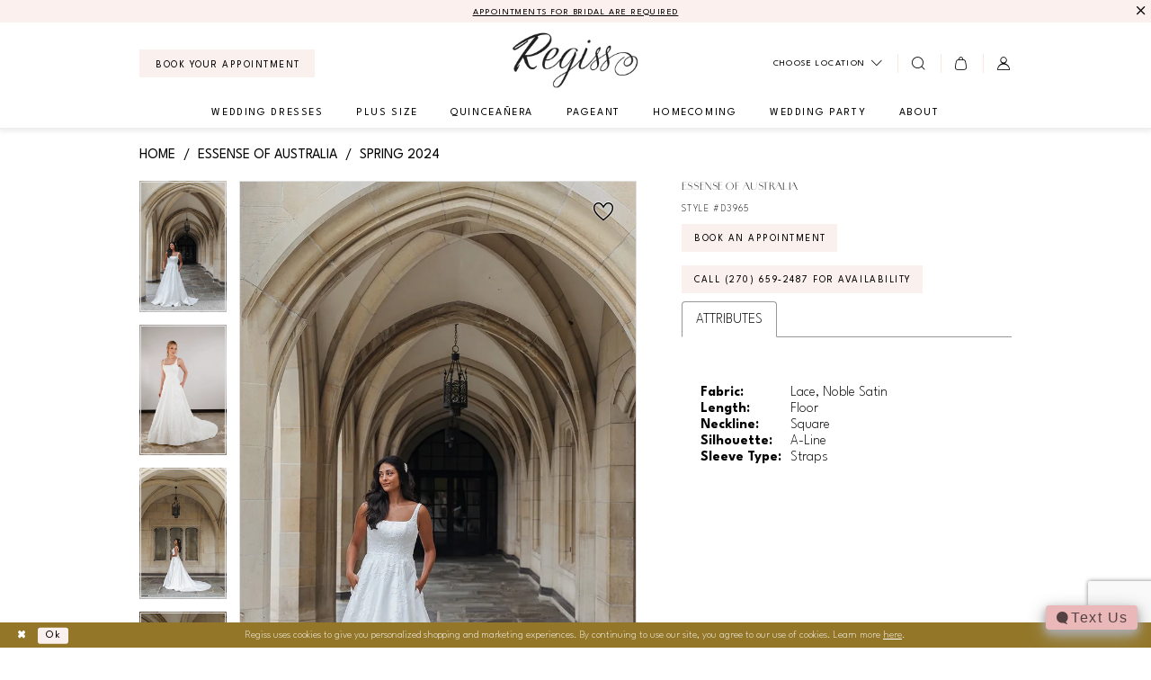

--- FILE ---
content_type: text/html; charset=utf-8
request_url: https://www.google.com/recaptcha/api2/anchor?ar=1&k=6Lcj_zIaAAAAAEPaGR6WdvVAhU7h1T3sbNdPWs4X&co=aHR0cHM6Ly9yZWdpc3MuY29tOjQ0Mw..&hl=en&v=PoyoqOPhxBO7pBk68S4YbpHZ&size=invisible&anchor-ms=20000&execute-ms=30000&cb=lnj8qznmwl6x
body_size: 48759
content:
<!DOCTYPE HTML><html dir="ltr" lang="en"><head><meta http-equiv="Content-Type" content="text/html; charset=UTF-8">
<meta http-equiv="X-UA-Compatible" content="IE=edge">
<title>reCAPTCHA</title>
<style type="text/css">
/* cyrillic-ext */
@font-face {
  font-family: 'Roboto';
  font-style: normal;
  font-weight: 400;
  font-stretch: 100%;
  src: url(//fonts.gstatic.com/s/roboto/v48/KFO7CnqEu92Fr1ME7kSn66aGLdTylUAMa3GUBHMdazTgWw.woff2) format('woff2');
  unicode-range: U+0460-052F, U+1C80-1C8A, U+20B4, U+2DE0-2DFF, U+A640-A69F, U+FE2E-FE2F;
}
/* cyrillic */
@font-face {
  font-family: 'Roboto';
  font-style: normal;
  font-weight: 400;
  font-stretch: 100%;
  src: url(//fonts.gstatic.com/s/roboto/v48/KFO7CnqEu92Fr1ME7kSn66aGLdTylUAMa3iUBHMdazTgWw.woff2) format('woff2');
  unicode-range: U+0301, U+0400-045F, U+0490-0491, U+04B0-04B1, U+2116;
}
/* greek-ext */
@font-face {
  font-family: 'Roboto';
  font-style: normal;
  font-weight: 400;
  font-stretch: 100%;
  src: url(//fonts.gstatic.com/s/roboto/v48/KFO7CnqEu92Fr1ME7kSn66aGLdTylUAMa3CUBHMdazTgWw.woff2) format('woff2');
  unicode-range: U+1F00-1FFF;
}
/* greek */
@font-face {
  font-family: 'Roboto';
  font-style: normal;
  font-weight: 400;
  font-stretch: 100%;
  src: url(//fonts.gstatic.com/s/roboto/v48/KFO7CnqEu92Fr1ME7kSn66aGLdTylUAMa3-UBHMdazTgWw.woff2) format('woff2');
  unicode-range: U+0370-0377, U+037A-037F, U+0384-038A, U+038C, U+038E-03A1, U+03A3-03FF;
}
/* math */
@font-face {
  font-family: 'Roboto';
  font-style: normal;
  font-weight: 400;
  font-stretch: 100%;
  src: url(//fonts.gstatic.com/s/roboto/v48/KFO7CnqEu92Fr1ME7kSn66aGLdTylUAMawCUBHMdazTgWw.woff2) format('woff2');
  unicode-range: U+0302-0303, U+0305, U+0307-0308, U+0310, U+0312, U+0315, U+031A, U+0326-0327, U+032C, U+032F-0330, U+0332-0333, U+0338, U+033A, U+0346, U+034D, U+0391-03A1, U+03A3-03A9, U+03B1-03C9, U+03D1, U+03D5-03D6, U+03F0-03F1, U+03F4-03F5, U+2016-2017, U+2034-2038, U+203C, U+2040, U+2043, U+2047, U+2050, U+2057, U+205F, U+2070-2071, U+2074-208E, U+2090-209C, U+20D0-20DC, U+20E1, U+20E5-20EF, U+2100-2112, U+2114-2115, U+2117-2121, U+2123-214F, U+2190, U+2192, U+2194-21AE, U+21B0-21E5, U+21F1-21F2, U+21F4-2211, U+2213-2214, U+2216-22FF, U+2308-230B, U+2310, U+2319, U+231C-2321, U+2336-237A, U+237C, U+2395, U+239B-23B7, U+23D0, U+23DC-23E1, U+2474-2475, U+25AF, U+25B3, U+25B7, U+25BD, U+25C1, U+25CA, U+25CC, U+25FB, U+266D-266F, U+27C0-27FF, U+2900-2AFF, U+2B0E-2B11, U+2B30-2B4C, U+2BFE, U+3030, U+FF5B, U+FF5D, U+1D400-1D7FF, U+1EE00-1EEFF;
}
/* symbols */
@font-face {
  font-family: 'Roboto';
  font-style: normal;
  font-weight: 400;
  font-stretch: 100%;
  src: url(//fonts.gstatic.com/s/roboto/v48/KFO7CnqEu92Fr1ME7kSn66aGLdTylUAMaxKUBHMdazTgWw.woff2) format('woff2');
  unicode-range: U+0001-000C, U+000E-001F, U+007F-009F, U+20DD-20E0, U+20E2-20E4, U+2150-218F, U+2190, U+2192, U+2194-2199, U+21AF, U+21E6-21F0, U+21F3, U+2218-2219, U+2299, U+22C4-22C6, U+2300-243F, U+2440-244A, U+2460-24FF, U+25A0-27BF, U+2800-28FF, U+2921-2922, U+2981, U+29BF, U+29EB, U+2B00-2BFF, U+4DC0-4DFF, U+FFF9-FFFB, U+10140-1018E, U+10190-1019C, U+101A0, U+101D0-101FD, U+102E0-102FB, U+10E60-10E7E, U+1D2C0-1D2D3, U+1D2E0-1D37F, U+1F000-1F0FF, U+1F100-1F1AD, U+1F1E6-1F1FF, U+1F30D-1F30F, U+1F315, U+1F31C, U+1F31E, U+1F320-1F32C, U+1F336, U+1F378, U+1F37D, U+1F382, U+1F393-1F39F, U+1F3A7-1F3A8, U+1F3AC-1F3AF, U+1F3C2, U+1F3C4-1F3C6, U+1F3CA-1F3CE, U+1F3D4-1F3E0, U+1F3ED, U+1F3F1-1F3F3, U+1F3F5-1F3F7, U+1F408, U+1F415, U+1F41F, U+1F426, U+1F43F, U+1F441-1F442, U+1F444, U+1F446-1F449, U+1F44C-1F44E, U+1F453, U+1F46A, U+1F47D, U+1F4A3, U+1F4B0, U+1F4B3, U+1F4B9, U+1F4BB, U+1F4BF, U+1F4C8-1F4CB, U+1F4D6, U+1F4DA, U+1F4DF, U+1F4E3-1F4E6, U+1F4EA-1F4ED, U+1F4F7, U+1F4F9-1F4FB, U+1F4FD-1F4FE, U+1F503, U+1F507-1F50B, U+1F50D, U+1F512-1F513, U+1F53E-1F54A, U+1F54F-1F5FA, U+1F610, U+1F650-1F67F, U+1F687, U+1F68D, U+1F691, U+1F694, U+1F698, U+1F6AD, U+1F6B2, U+1F6B9-1F6BA, U+1F6BC, U+1F6C6-1F6CF, U+1F6D3-1F6D7, U+1F6E0-1F6EA, U+1F6F0-1F6F3, U+1F6F7-1F6FC, U+1F700-1F7FF, U+1F800-1F80B, U+1F810-1F847, U+1F850-1F859, U+1F860-1F887, U+1F890-1F8AD, U+1F8B0-1F8BB, U+1F8C0-1F8C1, U+1F900-1F90B, U+1F93B, U+1F946, U+1F984, U+1F996, U+1F9E9, U+1FA00-1FA6F, U+1FA70-1FA7C, U+1FA80-1FA89, U+1FA8F-1FAC6, U+1FACE-1FADC, U+1FADF-1FAE9, U+1FAF0-1FAF8, U+1FB00-1FBFF;
}
/* vietnamese */
@font-face {
  font-family: 'Roboto';
  font-style: normal;
  font-weight: 400;
  font-stretch: 100%;
  src: url(//fonts.gstatic.com/s/roboto/v48/KFO7CnqEu92Fr1ME7kSn66aGLdTylUAMa3OUBHMdazTgWw.woff2) format('woff2');
  unicode-range: U+0102-0103, U+0110-0111, U+0128-0129, U+0168-0169, U+01A0-01A1, U+01AF-01B0, U+0300-0301, U+0303-0304, U+0308-0309, U+0323, U+0329, U+1EA0-1EF9, U+20AB;
}
/* latin-ext */
@font-face {
  font-family: 'Roboto';
  font-style: normal;
  font-weight: 400;
  font-stretch: 100%;
  src: url(//fonts.gstatic.com/s/roboto/v48/KFO7CnqEu92Fr1ME7kSn66aGLdTylUAMa3KUBHMdazTgWw.woff2) format('woff2');
  unicode-range: U+0100-02BA, U+02BD-02C5, U+02C7-02CC, U+02CE-02D7, U+02DD-02FF, U+0304, U+0308, U+0329, U+1D00-1DBF, U+1E00-1E9F, U+1EF2-1EFF, U+2020, U+20A0-20AB, U+20AD-20C0, U+2113, U+2C60-2C7F, U+A720-A7FF;
}
/* latin */
@font-face {
  font-family: 'Roboto';
  font-style: normal;
  font-weight: 400;
  font-stretch: 100%;
  src: url(//fonts.gstatic.com/s/roboto/v48/KFO7CnqEu92Fr1ME7kSn66aGLdTylUAMa3yUBHMdazQ.woff2) format('woff2');
  unicode-range: U+0000-00FF, U+0131, U+0152-0153, U+02BB-02BC, U+02C6, U+02DA, U+02DC, U+0304, U+0308, U+0329, U+2000-206F, U+20AC, U+2122, U+2191, U+2193, U+2212, U+2215, U+FEFF, U+FFFD;
}
/* cyrillic-ext */
@font-face {
  font-family: 'Roboto';
  font-style: normal;
  font-weight: 500;
  font-stretch: 100%;
  src: url(//fonts.gstatic.com/s/roboto/v48/KFO7CnqEu92Fr1ME7kSn66aGLdTylUAMa3GUBHMdazTgWw.woff2) format('woff2');
  unicode-range: U+0460-052F, U+1C80-1C8A, U+20B4, U+2DE0-2DFF, U+A640-A69F, U+FE2E-FE2F;
}
/* cyrillic */
@font-face {
  font-family: 'Roboto';
  font-style: normal;
  font-weight: 500;
  font-stretch: 100%;
  src: url(//fonts.gstatic.com/s/roboto/v48/KFO7CnqEu92Fr1ME7kSn66aGLdTylUAMa3iUBHMdazTgWw.woff2) format('woff2');
  unicode-range: U+0301, U+0400-045F, U+0490-0491, U+04B0-04B1, U+2116;
}
/* greek-ext */
@font-face {
  font-family: 'Roboto';
  font-style: normal;
  font-weight: 500;
  font-stretch: 100%;
  src: url(//fonts.gstatic.com/s/roboto/v48/KFO7CnqEu92Fr1ME7kSn66aGLdTylUAMa3CUBHMdazTgWw.woff2) format('woff2');
  unicode-range: U+1F00-1FFF;
}
/* greek */
@font-face {
  font-family: 'Roboto';
  font-style: normal;
  font-weight: 500;
  font-stretch: 100%;
  src: url(//fonts.gstatic.com/s/roboto/v48/KFO7CnqEu92Fr1ME7kSn66aGLdTylUAMa3-UBHMdazTgWw.woff2) format('woff2');
  unicode-range: U+0370-0377, U+037A-037F, U+0384-038A, U+038C, U+038E-03A1, U+03A3-03FF;
}
/* math */
@font-face {
  font-family: 'Roboto';
  font-style: normal;
  font-weight: 500;
  font-stretch: 100%;
  src: url(//fonts.gstatic.com/s/roboto/v48/KFO7CnqEu92Fr1ME7kSn66aGLdTylUAMawCUBHMdazTgWw.woff2) format('woff2');
  unicode-range: U+0302-0303, U+0305, U+0307-0308, U+0310, U+0312, U+0315, U+031A, U+0326-0327, U+032C, U+032F-0330, U+0332-0333, U+0338, U+033A, U+0346, U+034D, U+0391-03A1, U+03A3-03A9, U+03B1-03C9, U+03D1, U+03D5-03D6, U+03F0-03F1, U+03F4-03F5, U+2016-2017, U+2034-2038, U+203C, U+2040, U+2043, U+2047, U+2050, U+2057, U+205F, U+2070-2071, U+2074-208E, U+2090-209C, U+20D0-20DC, U+20E1, U+20E5-20EF, U+2100-2112, U+2114-2115, U+2117-2121, U+2123-214F, U+2190, U+2192, U+2194-21AE, U+21B0-21E5, U+21F1-21F2, U+21F4-2211, U+2213-2214, U+2216-22FF, U+2308-230B, U+2310, U+2319, U+231C-2321, U+2336-237A, U+237C, U+2395, U+239B-23B7, U+23D0, U+23DC-23E1, U+2474-2475, U+25AF, U+25B3, U+25B7, U+25BD, U+25C1, U+25CA, U+25CC, U+25FB, U+266D-266F, U+27C0-27FF, U+2900-2AFF, U+2B0E-2B11, U+2B30-2B4C, U+2BFE, U+3030, U+FF5B, U+FF5D, U+1D400-1D7FF, U+1EE00-1EEFF;
}
/* symbols */
@font-face {
  font-family: 'Roboto';
  font-style: normal;
  font-weight: 500;
  font-stretch: 100%;
  src: url(//fonts.gstatic.com/s/roboto/v48/KFO7CnqEu92Fr1ME7kSn66aGLdTylUAMaxKUBHMdazTgWw.woff2) format('woff2');
  unicode-range: U+0001-000C, U+000E-001F, U+007F-009F, U+20DD-20E0, U+20E2-20E4, U+2150-218F, U+2190, U+2192, U+2194-2199, U+21AF, U+21E6-21F0, U+21F3, U+2218-2219, U+2299, U+22C4-22C6, U+2300-243F, U+2440-244A, U+2460-24FF, U+25A0-27BF, U+2800-28FF, U+2921-2922, U+2981, U+29BF, U+29EB, U+2B00-2BFF, U+4DC0-4DFF, U+FFF9-FFFB, U+10140-1018E, U+10190-1019C, U+101A0, U+101D0-101FD, U+102E0-102FB, U+10E60-10E7E, U+1D2C0-1D2D3, U+1D2E0-1D37F, U+1F000-1F0FF, U+1F100-1F1AD, U+1F1E6-1F1FF, U+1F30D-1F30F, U+1F315, U+1F31C, U+1F31E, U+1F320-1F32C, U+1F336, U+1F378, U+1F37D, U+1F382, U+1F393-1F39F, U+1F3A7-1F3A8, U+1F3AC-1F3AF, U+1F3C2, U+1F3C4-1F3C6, U+1F3CA-1F3CE, U+1F3D4-1F3E0, U+1F3ED, U+1F3F1-1F3F3, U+1F3F5-1F3F7, U+1F408, U+1F415, U+1F41F, U+1F426, U+1F43F, U+1F441-1F442, U+1F444, U+1F446-1F449, U+1F44C-1F44E, U+1F453, U+1F46A, U+1F47D, U+1F4A3, U+1F4B0, U+1F4B3, U+1F4B9, U+1F4BB, U+1F4BF, U+1F4C8-1F4CB, U+1F4D6, U+1F4DA, U+1F4DF, U+1F4E3-1F4E6, U+1F4EA-1F4ED, U+1F4F7, U+1F4F9-1F4FB, U+1F4FD-1F4FE, U+1F503, U+1F507-1F50B, U+1F50D, U+1F512-1F513, U+1F53E-1F54A, U+1F54F-1F5FA, U+1F610, U+1F650-1F67F, U+1F687, U+1F68D, U+1F691, U+1F694, U+1F698, U+1F6AD, U+1F6B2, U+1F6B9-1F6BA, U+1F6BC, U+1F6C6-1F6CF, U+1F6D3-1F6D7, U+1F6E0-1F6EA, U+1F6F0-1F6F3, U+1F6F7-1F6FC, U+1F700-1F7FF, U+1F800-1F80B, U+1F810-1F847, U+1F850-1F859, U+1F860-1F887, U+1F890-1F8AD, U+1F8B0-1F8BB, U+1F8C0-1F8C1, U+1F900-1F90B, U+1F93B, U+1F946, U+1F984, U+1F996, U+1F9E9, U+1FA00-1FA6F, U+1FA70-1FA7C, U+1FA80-1FA89, U+1FA8F-1FAC6, U+1FACE-1FADC, U+1FADF-1FAE9, U+1FAF0-1FAF8, U+1FB00-1FBFF;
}
/* vietnamese */
@font-face {
  font-family: 'Roboto';
  font-style: normal;
  font-weight: 500;
  font-stretch: 100%;
  src: url(//fonts.gstatic.com/s/roboto/v48/KFO7CnqEu92Fr1ME7kSn66aGLdTylUAMa3OUBHMdazTgWw.woff2) format('woff2');
  unicode-range: U+0102-0103, U+0110-0111, U+0128-0129, U+0168-0169, U+01A0-01A1, U+01AF-01B0, U+0300-0301, U+0303-0304, U+0308-0309, U+0323, U+0329, U+1EA0-1EF9, U+20AB;
}
/* latin-ext */
@font-face {
  font-family: 'Roboto';
  font-style: normal;
  font-weight: 500;
  font-stretch: 100%;
  src: url(//fonts.gstatic.com/s/roboto/v48/KFO7CnqEu92Fr1ME7kSn66aGLdTylUAMa3KUBHMdazTgWw.woff2) format('woff2');
  unicode-range: U+0100-02BA, U+02BD-02C5, U+02C7-02CC, U+02CE-02D7, U+02DD-02FF, U+0304, U+0308, U+0329, U+1D00-1DBF, U+1E00-1E9F, U+1EF2-1EFF, U+2020, U+20A0-20AB, U+20AD-20C0, U+2113, U+2C60-2C7F, U+A720-A7FF;
}
/* latin */
@font-face {
  font-family: 'Roboto';
  font-style: normal;
  font-weight: 500;
  font-stretch: 100%;
  src: url(//fonts.gstatic.com/s/roboto/v48/KFO7CnqEu92Fr1ME7kSn66aGLdTylUAMa3yUBHMdazQ.woff2) format('woff2');
  unicode-range: U+0000-00FF, U+0131, U+0152-0153, U+02BB-02BC, U+02C6, U+02DA, U+02DC, U+0304, U+0308, U+0329, U+2000-206F, U+20AC, U+2122, U+2191, U+2193, U+2212, U+2215, U+FEFF, U+FFFD;
}
/* cyrillic-ext */
@font-face {
  font-family: 'Roboto';
  font-style: normal;
  font-weight: 900;
  font-stretch: 100%;
  src: url(//fonts.gstatic.com/s/roboto/v48/KFO7CnqEu92Fr1ME7kSn66aGLdTylUAMa3GUBHMdazTgWw.woff2) format('woff2');
  unicode-range: U+0460-052F, U+1C80-1C8A, U+20B4, U+2DE0-2DFF, U+A640-A69F, U+FE2E-FE2F;
}
/* cyrillic */
@font-face {
  font-family: 'Roboto';
  font-style: normal;
  font-weight: 900;
  font-stretch: 100%;
  src: url(//fonts.gstatic.com/s/roboto/v48/KFO7CnqEu92Fr1ME7kSn66aGLdTylUAMa3iUBHMdazTgWw.woff2) format('woff2');
  unicode-range: U+0301, U+0400-045F, U+0490-0491, U+04B0-04B1, U+2116;
}
/* greek-ext */
@font-face {
  font-family: 'Roboto';
  font-style: normal;
  font-weight: 900;
  font-stretch: 100%;
  src: url(//fonts.gstatic.com/s/roboto/v48/KFO7CnqEu92Fr1ME7kSn66aGLdTylUAMa3CUBHMdazTgWw.woff2) format('woff2');
  unicode-range: U+1F00-1FFF;
}
/* greek */
@font-face {
  font-family: 'Roboto';
  font-style: normal;
  font-weight: 900;
  font-stretch: 100%;
  src: url(//fonts.gstatic.com/s/roboto/v48/KFO7CnqEu92Fr1ME7kSn66aGLdTylUAMa3-UBHMdazTgWw.woff2) format('woff2');
  unicode-range: U+0370-0377, U+037A-037F, U+0384-038A, U+038C, U+038E-03A1, U+03A3-03FF;
}
/* math */
@font-face {
  font-family: 'Roboto';
  font-style: normal;
  font-weight: 900;
  font-stretch: 100%;
  src: url(//fonts.gstatic.com/s/roboto/v48/KFO7CnqEu92Fr1ME7kSn66aGLdTylUAMawCUBHMdazTgWw.woff2) format('woff2');
  unicode-range: U+0302-0303, U+0305, U+0307-0308, U+0310, U+0312, U+0315, U+031A, U+0326-0327, U+032C, U+032F-0330, U+0332-0333, U+0338, U+033A, U+0346, U+034D, U+0391-03A1, U+03A3-03A9, U+03B1-03C9, U+03D1, U+03D5-03D6, U+03F0-03F1, U+03F4-03F5, U+2016-2017, U+2034-2038, U+203C, U+2040, U+2043, U+2047, U+2050, U+2057, U+205F, U+2070-2071, U+2074-208E, U+2090-209C, U+20D0-20DC, U+20E1, U+20E5-20EF, U+2100-2112, U+2114-2115, U+2117-2121, U+2123-214F, U+2190, U+2192, U+2194-21AE, U+21B0-21E5, U+21F1-21F2, U+21F4-2211, U+2213-2214, U+2216-22FF, U+2308-230B, U+2310, U+2319, U+231C-2321, U+2336-237A, U+237C, U+2395, U+239B-23B7, U+23D0, U+23DC-23E1, U+2474-2475, U+25AF, U+25B3, U+25B7, U+25BD, U+25C1, U+25CA, U+25CC, U+25FB, U+266D-266F, U+27C0-27FF, U+2900-2AFF, U+2B0E-2B11, U+2B30-2B4C, U+2BFE, U+3030, U+FF5B, U+FF5D, U+1D400-1D7FF, U+1EE00-1EEFF;
}
/* symbols */
@font-face {
  font-family: 'Roboto';
  font-style: normal;
  font-weight: 900;
  font-stretch: 100%;
  src: url(//fonts.gstatic.com/s/roboto/v48/KFO7CnqEu92Fr1ME7kSn66aGLdTylUAMaxKUBHMdazTgWw.woff2) format('woff2');
  unicode-range: U+0001-000C, U+000E-001F, U+007F-009F, U+20DD-20E0, U+20E2-20E4, U+2150-218F, U+2190, U+2192, U+2194-2199, U+21AF, U+21E6-21F0, U+21F3, U+2218-2219, U+2299, U+22C4-22C6, U+2300-243F, U+2440-244A, U+2460-24FF, U+25A0-27BF, U+2800-28FF, U+2921-2922, U+2981, U+29BF, U+29EB, U+2B00-2BFF, U+4DC0-4DFF, U+FFF9-FFFB, U+10140-1018E, U+10190-1019C, U+101A0, U+101D0-101FD, U+102E0-102FB, U+10E60-10E7E, U+1D2C0-1D2D3, U+1D2E0-1D37F, U+1F000-1F0FF, U+1F100-1F1AD, U+1F1E6-1F1FF, U+1F30D-1F30F, U+1F315, U+1F31C, U+1F31E, U+1F320-1F32C, U+1F336, U+1F378, U+1F37D, U+1F382, U+1F393-1F39F, U+1F3A7-1F3A8, U+1F3AC-1F3AF, U+1F3C2, U+1F3C4-1F3C6, U+1F3CA-1F3CE, U+1F3D4-1F3E0, U+1F3ED, U+1F3F1-1F3F3, U+1F3F5-1F3F7, U+1F408, U+1F415, U+1F41F, U+1F426, U+1F43F, U+1F441-1F442, U+1F444, U+1F446-1F449, U+1F44C-1F44E, U+1F453, U+1F46A, U+1F47D, U+1F4A3, U+1F4B0, U+1F4B3, U+1F4B9, U+1F4BB, U+1F4BF, U+1F4C8-1F4CB, U+1F4D6, U+1F4DA, U+1F4DF, U+1F4E3-1F4E6, U+1F4EA-1F4ED, U+1F4F7, U+1F4F9-1F4FB, U+1F4FD-1F4FE, U+1F503, U+1F507-1F50B, U+1F50D, U+1F512-1F513, U+1F53E-1F54A, U+1F54F-1F5FA, U+1F610, U+1F650-1F67F, U+1F687, U+1F68D, U+1F691, U+1F694, U+1F698, U+1F6AD, U+1F6B2, U+1F6B9-1F6BA, U+1F6BC, U+1F6C6-1F6CF, U+1F6D3-1F6D7, U+1F6E0-1F6EA, U+1F6F0-1F6F3, U+1F6F7-1F6FC, U+1F700-1F7FF, U+1F800-1F80B, U+1F810-1F847, U+1F850-1F859, U+1F860-1F887, U+1F890-1F8AD, U+1F8B0-1F8BB, U+1F8C0-1F8C1, U+1F900-1F90B, U+1F93B, U+1F946, U+1F984, U+1F996, U+1F9E9, U+1FA00-1FA6F, U+1FA70-1FA7C, U+1FA80-1FA89, U+1FA8F-1FAC6, U+1FACE-1FADC, U+1FADF-1FAE9, U+1FAF0-1FAF8, U+1FB00-1FBFF;
}
/* vietnamese */
@font-face {
  font-family: 'Roboto';
  font-style: normal;
  font-weight: 900;
  font-stretch: 100%;
  src: url(//fonts.gstatic.com/s/roboto/v48/KFO7CnqEu92Fr1ME7kSn66aGLdTylUAMa3OUBHMdazTgWw.woff2) format('woff2');
  unicode-range: U+0102-0103, U+0110-0111, U+0128-0129, U+0168-0169, U+01A0-01A1, U+01AF-01B0, U+0300-0301, U+0303-0304, U+0308-0309, U+0323, U+0329, U+1EA0-1EF9, U+20AB;
}
/* latin-ext */
@font-face {
  font-family: 'Roboto';
  font-style: normal;
  font-weight: 900;
  font-stretch: 100%;
  src: url(//fonts.gstatic.com/s/roboto/v48/KFO7CnqEu92Fr1ME7kSn66aGLdTylUAMa3KUBHMdazTgWw.woff2) format('woff2');
  unicode-range: U+0100-02BA, U+02BD-02C5, U+02C7-02CC, U+02CE-02D7, U+02DD-02FF, U+0304, U+0308, U+0329, U+1D00-1DBF, U+1E00-1E9F, U+1EF2-1EFF, U+2020, U+20A0-20AB, U+20AD-20C0, U+2113, U+2C60-2C7F, U+A720-A7FF;
}
/* latin */
@font-face {
  font-family: 'Roboto';
  font-style: normal;
  font-weight: 900;
  font-stretch: 100%;
  src: url(//fonts.gstatic.com/s/roboto/v48/KFO7CnqEu92Fr1ME7kSn66aGLdTylUAMa3yUBHMdazQ.woff2) format('woff2');
  unicode-range: U+0000-00FF, U+0131, U+0152-0153, U+02BB-02BC, U+02C6, U+02DA, U+02DC, U+0304, U+0308, U+0329, U+2000-206F, U+20AC, U+2122, U+2191, U+2193, U+2212, U+2215, U+FEFF, U+FFFD;
}

</style>
<link rel="stylesheet" type="text/css" href="https://www.gstatic.com/recaptcha/releases/PoyoqOPhxBO7pBk68S4YbpHZ/styles__ltr.css">
<script nonce="oAAoE1lVJWCjcWbGhCD1ng" type="text/javascript">window['__recaptcha_api'] = 'https://www.google.com/recaptcha/api2/';</script>
<script type="text/javascript" src="https://www.gstatic.com/recaptcha/releases/PoyoqOPhxBO7pBk68S4YbpHZ/recaptcha__en.js" nonce="oAAoE1lVJWCjcWbGhCD1ng">
      
    </script></head>
<body><div id="rc-anchor-alert" class="rc-anchor-alert"></div>
<input type="hidden" id="recaptcha-token" value="[base64]">
<script type="text/javascript" nonce="oAAoE1lVJWCjcWbGhCD1ng">
      recaptcha.anchor.Main.init("[\x22ainput\x22,[\x22bgdata\x22,\x22\x22,\[base64]/[base64]/[base64]/KE4oMTI0LHYsdi5HKSxMWihsLHYpKTpOKDEyNCx2LGwpLFYpLHYpLFQpKSxGKDE3MSx2KX0scjc9ZnVuY3Rpb24obCl7cmV0dXJuIGx9LEM9ZnVuY3Rpb24obCxWLHYpe04odixsLFYpLFZbYWtdPTI3OTZ9LG49ZnVuY3Rpb24obCxWKXtWLlg9KChWLlg/[base64]/[base64]/[base64]/[base64]/[base64]/[base64]/[base64]/[base64]/[base64]/[base64]/[base64]\\u003d\x22,\[base64]\\u003d\\u003d\x22,\[base64]/CqF/CocO2ecKcwoVaQybDvcOYw6hdw58Ew67CpMOVU8K5TRFPTMKDw7nCpMOzwpAMasOZw4PClcK3SmR9dcK+w4ELwqAtWcO1w4oMw60eQcOEw7kDwpNvKcO/wr8/[base64]/CgmBww7bDhx5+w6fDigoqaggpAnbCjMKEAjdNbsKEcTAewoV0FTIpS3lhH1sSw7fDlsKWwq7DtXzDjC5zwrY2w4bCu1HCs8Ovw7o+Mz4MKcOgw6/DnFpTw43Cq8KIbGvDmsO3PcKiwrcGwq/DiHoOfTU2K3zCrVx0BMOpwpMpw49cwpxmwpnCiMObw4hRbE0aFcKww5JBScKuYcOPMRjDpksKw5bDgnLDrMKOeVDDl8OmwobCgnQUw4nCrMK1asOWw7jDkF8AByXCncK7w4jClcKONhFHaSw/RsKowrXDssKiwqzCrAvDlzXDqMKxw6vDmQtMb8K8WcOIWEsOW8Oewp4Qwrc5aUfDmcOuRgBkKMOpwpzDgTNvw5tAJlpkZWDCvEbCvsO7w7bDlcOBNjLDpsKWw6HDv8KyFwdmCW3Cg8OWTgnCmjMnwo9rw7JzPF/Dg8Oqw557CGtCKMKCwoVqU8Ktw5cmBV5NNRrDhXUBc8OQwoZiwqHCin/Cg8OzwqY4acK+ayYpG2YUwpPDlMOPdMKbw6fDuRRGYH/Ch0wuwqhhw4DCizxtDyBbwrfCnBMCWVcTNMOXQsOUw5Y9w6DDtiPDmEpYw5fCmh4Bw7PCqjkRCMORwppyw6jDusKQw4bCsMKLasOCw7/[base64]/[base64]/DhiNFwpc9w7TCpcO3PMKvw7LCuMK5f8OcNj9Cw4BHwp5/wpDDkybCgcOeNHc4w6LDncK4dSAVw6jCqMOew4MCwr/CncOHwobDvyZ/U3zCogtKwp3DmMO6AxrDrMORR8KZAcOgwrjDqQ9uw7LCsXIwDWnDqMOGUUh5RR95wol3w6BYIcKgT8KSdA0XHSfDlsKGVAYFwrcjw5NsKsO3WHUiwrfDhgZ2w4nCkFB4wp3CiMKjZClceVQwDisgwqjDqcOIwrlAwp/Dt0bDrcKzEsKhBGvDgMKodMKYwrDClj3ChMOwdcKaZ03ChQLDhsOcJAnCmg3DgMK7fsKbEngrS3NPC1fCgMKhw4QGwpNQBi1ew7/CrMK0w4bDgcKhw7XCtAMbN8OBbg/Dthhnw6rCu8O5YMOowpXDhxTDocKhwqRcH8KTwpTDg8OMTx06cMKkw6/CmHkuXm5Bw7rDt8K6w6s8bjXCnMKRw6nDisKnwoPCvB0+wqRewqHDlTrDosOGSVVzCEQ3w4ZgUMKfw5tQflrDkMK+wqzDuGsILsKHHcKHw5YEw6hFFsK5L2zDvmoPdcOGw7xOwrM2ZkVKwrY+TA7CjhzDl8K4w5tlL8KLX2/DnsOGw7vClhTCscOdw7jCqcOdVMOXG2XCksKXw6bCshEvd0XDlErDvhHDlsKUVndbccKWJsOXGHwIWTc2w55DeEvCp2BoIV9pOcO2ewrCmcKQwr3DnncRSsOKET/CmhnDn8OtD0N3wqVBGFTCnnwxw5XDkjPDjcKWBirCqsOHwpkBH8OtHMOvQmjDni0Dw5nDnTfCmMOiw4PDoMKYZ3d9wq0Ow6kLFMOBFsK4w5vDv0dPw7XCtGxXw6HDsXzCimEgwqg/bcO6ccKQwo9jJjHDthghAsKjAGTCnMKbw6xpwrBOwq8Fw5vDlsOKw5XCpWPChmoFUsKHEn9tZQjDk3pXw7DCiRPDsMOWAxZ6wo5kJRx8w73CvcK1JmDCmGMXe8OXBsKICsKhSMO9w4t3wr3Cpn0dIXHDr3rDtCXCgWRVd8Kbw55FCcOWMFovw4/DpsKjG0h1cMOFCMK5wpDCtAPCjAYhGFZRwr7Co2vDlW3Dq3BaGTVxw7fCtlPDrMKHwo1rwoogWSIqwq03NT9aCMOjw6s8w6MBw6V9wr7DgsOPwovDjz7Cr37DusK2XBx3elvDhcOJwqnCpBTDpjJSeTHCj8O1WMO0w79jXcKlwq/DoMKhNsOrfsOCwpUzw4NDw7JzwqPCpFPCrVUVbcKEw5Jjw641cVRJwqAmwrfDrsKOw6rDmk1GacKDw6HCmUhNwprDkcOcecO6fHPChi/Dsi/[base64]/AUrDgTEYasOXCsOuYx/DgsOsR8K+wo4FwrzCj27DqSZ7Fj1vE37DpcO+G3TDn8KbL8OMMktEaMKtw6xFHcKSw6V1wqDCrhHCncKOYkbCnwXCrQLDscKww7xSW8OUwrnDn8O3aMOGwojDqMKTwqNWwrPCpMOZEC0lw6/DoH0fbTLCisOaM8KjKBgqU8KKE8KcT141w6dXESXCsSPDtU/CgcKgGsOVUMK0w4JmRUVMw7IdM8OmcxMKeBzCosK5w4AHFD1XwoEFwpDCgj7DtMOUw4HDtAgQAA0ralxIw5FRwrEGw50XDMKMQcOqQ8OsbX4CbinCoU1HWMOQZE81w5TCpVZgwrDDkRXCl3rDiMOPwr/Dp8OgJMKUQsKxLH3CtnLCpsO4wrfCjsOhMgfCnsKvfcK7w5/CsyTDoMOrZMKNPHJ1YjwzKMKpwovCvA7ClMOEUMKjw5rCkCrClcKLwow6wpsLw6oZJ8KtKyPDrsK2w6bCjsODwqkbw7c6JzzCqGI7WsOiw4XCikjDgMOtXMO6acKvw5dVw6LDhyTCjFdZRsKeQMOLEXRwHcOtUsOAwp0VHsKNQWDDqsKyw5HDnMKye2XDrGULUMOFCW/DjcKJw6smw6t9DxgrbcKGLcKRw6fChcORwrTClcOcwozDkGHDq8KgwqNFRQrDj1fCncKFL8OAwqbDqSFOw7fDgmsAwqjCtAvDtQcdAsO6wqI7wrdyw4XCgsKow6TCu00hdAbDocK9QWVzJ8KOw6UxTF/CnMOkw6PCtDVOw4MKT38/wrcGw5rCh8KAwqIqwpHCpsODwqEywoUWw4IcNmPCtgo/bzRrw7cLQlxbBMKOwpnDtDh3dipnwqzDhMKyCAEqPAYGwrrDvMKiw6jCr8ODwqwjw5TDtMOtwo59U8Kfw4LDhMKfwrfCj1Yhw4HClMKcTcOyPMKHwobDqMORaMOiXzMHGhPDrx0Kw6ckwp3Cn3LDqDPChMOiw5nDrDXDsMOTWxzDghVFwrcQNcOIF13DqEXCsXZIA8O/NznCtkxYw4/Ckx8Xw5zCoT/DmlViwoRUcB0swqkbwr1KWS/DtVxgdcOCw6EUwrDDvcKLAcO9e8Kqw4vDlcOFRWlpw6LCkMKbw4N1w6jCrn3CgMKrw5hHwpEYw7zDrcOOw5ABTB/[base64]/w5R6FUozUsK+wqHCimfDhGLDvm7DuMKnwqt+woJrwo7DrV5IEXh3wrxVNhzCrARabEPCgArCgm5jPzIzImrCvcOGBsOAS8Orw57CggfDh8KbPMOyw6NQYsOCeV/CsMKOBmElHcO5EVXDgMOYWSLCpcKQw53DpsKsCcKCMsKleAJVGm/[base64]/Dr8Kjw6HCvifDjnHDjAnDgsKPwpvDkcOtD8KOw6UDDMOhfMKcKsOiA8Kyw6cYw65bw6vCl8KRwqBMSMKMw6bDjhNWTcKzw4Nlwo8Sw71rw4RJTMKRLsOXBsO/[base64]/Ci8KXCcOQwpljwqMbbTZvdcKtw5TDgMO/wqrCiMK1HsOzMhfCmzJcwrnCqMOGJcKowrdCw51cIMOnwox5AV7Ch8OxwrNrQ8KdVRzCj8OUcQwKd2IBaDvCikFvbV3Ds8KOV0UxcMKcccK8wqDDuXXDtMOswrQ7w5DChk/CuMKBNTPCqMOifMOKFGPDmDvDgVNcw7tww6oKw47CsGrDr8O7a1zCl8K0PBLDrHTDim0pwo3DsQ02wpJyw6zCnEIxwosiacO3MsKCwpnDsGECw7/CosOKVMO9woNdw5sgwp3CihMNeXHDp3fDoMKLw6HDkmzDpn9rNBICT8K0woVNw57Do8KVwrnConLCvRpXwowZW8OhwojDgcKpwp3CtzUsw4EEL8K0w7TDhMO/WCM5wrgPd8O0UsKowq8gbW7DsHg/w43Cq8Kte28vcHDCksKSAMOCwofDk8KiIsKew4khFMOrYxXCr1rDscKlb8Oow4DCmcKjwpNtWjgNw6IPeDHDjsKrwrllJgzDuRfCqsO+wo5lWmkew4jCvRoJwoA8en7DqcOjw77Cs1Nlw4hlwr3CgjnDsANmw5/DijHDhMKow50RTsKuwo/[base64]/DvR/Ch8OkeMKhMcKewqkewotOJEJpM07Dj8OyEz/DhcO9wovCgcOLA0U1UMKyw7gfw5fCt05DVDFOwrQWw7slPnxCdsKgw7FzZCPDkXjCoHlGwo3Dq8Kpw7k5w5vCmRcXw4PDv8KQeMOfTWcBeQsaw5zCrUjDlGs3Dk3DvcO0FMKjw6h2wpxfPcKWw6XDsz7DrUxaw4IFL8OuWMKTwp/DknB6w7p9aQ/[base64]/CsyN1VMKNOMOiw6fCvMONBCHClFV7w6TCusOiwql2w57Drn3DlsKIfQwZMCENcxEeXMOlwovDtkF8UMOTw7MDEcKcQWjCocO/woDChcOSwoptNEcJCFkaVzBKWMOzw6w9ACXCjsKHK8OCw6QVIFzDlBTCjgTCsMKHwrXDskBPVEoHw7NrCTTDlSNXwoYkFcKcw7jDnHLClMOWw4NNwrjCm8KHT8KEYW7CkMOUw7nDnMOIcMOUw7rCg8KNw6QLwrYWwoNvw4XCucOnw44/[base64]/DtVteB8OAeBzCo8KABjrDu8OJBsKdwrlVwrvDhBDCgUnCpwXDkWfCnWfCocOvNDVRw4tKw4tbF8OcO8ORGw1pZxrDmmXCkgzDnnzCukvDl8KnwoBhwqbCo8KwTEjDjRzCrsK1fwTClnTDtsKUw5EzNMKbWmE4w5PCqEXDmg3Cp8KEQMOlwqXDmSYFZl/[base64]/FsOdwqRfeFfDkjXCiCcuw6EFEH/Cm8O7wpHDpXbDt8O+Z8OEw48mSSMKCU7DnyFfw6TCucKPBWLCocK+MxFIIsOfw6TDmcKHw7HCnQjClsOAMkjCv8Kiw4wdwpDCgR3DgMOHLMOlw5BiK3cQwoDCmxBQUC/[base64]/wqbDpgDDusKLM8OcA8OJwqvCrCEJYjJGw7RWAMKMw70mGcKZw7XDrVPCrAgAw6rDiEh/w65OBi5Hw5bCt8OdHUbCrMKuOcOjXcKxUMOlw7PDkyfDnMK9X8K9IlzDrX/CscO4w5bDtAhCX8KLwpwqBmASUk3Csks0dcKhw4Jlwp8dQW/[base64]/[base64]/DksORw5XCucOJwp7Cnj1OwqPDvcORwoMQw6Mhw7ZWRkECw6zDtsKiPwTCtcOAUBbDp2TDlMKwIHRww5ohwoxMwpRsw7PDmFhVw7Y/csO6w64qw6TDtxhwTcO1wo3DpsOgBMOOVwowX2kfbQjCvcO6XMOZDcO6wrkJQsOqHcKxP8ObMcKVwojClzXDrSN2SCrCocK1axDDocK2w6nCrMOjARnDqsOtKw5DWFHDgFZswoDCiMKEYMOyYcOaw5PDiQHCi25Cw7zDpMK2IT/Dk1khaCnCk0MUPzxPYnzCljVUwqQ7w5ocbQh2wpVECMK1QcKiJcO+wpvCi8KBw7zDuSTCmG1nw5MAw5olBh/[base64]/JsKkwoIpw7DCkiZKw40/w4cfwoYIwoJfasK/Ol8Iwr5iwr50LijCl8Oxw7HCoA1Hw4obZMOcw7HDiMKoQBEuw7HCjGrCoyTDsMKDXR4MwpnComg4w4rCjhkRb1XDq8OBwpQXw4jClcO5wpV6wpU4XMKKw73ChEPDh8OPwrjCoMKqwrBVw5BRJy/[base64]/w7gIYsKDTsKVw6jCu8OwwrM0ZcOOwoLDlSLCnMO8wrjDmcO0IxAINx7DvxXDuQ4rIMKJFC/DqsKww7tVPFobwpHCocOzcBLCuiFFwrTCjU9NVsKOKMONw4J7w5VRdCNOwqnCkSXCnsKrFWsEdToBO0HCi8OmVzDDgDLCnBo7RcOvw6bCtMKpHRFJwr4Kw7/CijYgIRrCsBMowrh7wr1CLE87F8OvwpDCusKbwrtQw7nDp8KiJD/Co8OBwpRawrzCs3/CgsKFOhLCmsO1w59pw7ZYwr7Cs8Kowo0xw67CqwfDhMO0wpVJFALCr8OfT1bDnkIfT0fCvMO4DsOhQsOdw64mAsOcw60rXjZdfAzCngA3QDdbw6F/[base64]/[base64]/DmUnDiMKEworDmMO/D8OWQcOdwpYaAsOFX8OhaVfCt8Kgw4PDnj7CkMKQwq0Zw6LCpcKNwpjDrClWwr3CnsOBEsOIG8O6HcODQMKjw6cMwonCpMO7w4/[base64]/CvcKnMgjDv2/Dk2nCucKWw791FxlIL8K1w78tdcOBw6/[base64]/Cgg8Jwp4WUHbDoyDDtl7CoTzDpsKfw4LDhcOuwoXCkiLDi1DDkcOMwrMGGcK2w54Xw5DCu1FNwrNVAi3DuHHDrsKywooVJF3CqBbDu8KbbknDvQgzLEYBwrA/[base64]/[base64]/[base64]/w4fCrDHDug3DlMKKw6I7NkcVWMK2w6XDkcKSHsKxw6MUwrMTw51mHMKuwq5Mw7oCwotrL8OnLQ1ccMKvw4I1wo3Di8O+woEgwozDoA/[base64]/wqwkwq3CjUclw55Nw5JHwokIw4Baw4LDn8KbMFPCkiFewot3TyIzw5vCgsOBIcKXLXzDlcKQe8KdwrvDmcOMKsOrw4HCpMO0wrhKw7Y5FcK+w68Dwr0bHGFXcXNgJsKMYkTDssOhTsO/[base64]/Ds1bDrsKDw4EawpPDixVvwq7Ds8O5XsK4bntFdwsKw5llUMKFwqXDp1NmAsK/wrYWw7YiM3LCpl5PVnk6B2vCk3tLfRPDmjPDuABCw5vDimZxw43CucKTU39pwqLCgcKuw4Nhw7Nnw7ZYdsO9wq7CiBPDhFfCjlRvw5PCgE/Dp8KhwrAUwp51ZsOkwq3CtMOrw59tw6AHw5fCgx3CtkARQBXCkcKWw6/[base64]/[base64]/[base64]/wr3CvQMcR3/[base64]/cD/DqljCk8OhXj4hw7BRT1cfLcOVAMORMVrDpHnDmMOtwrE6wooEKnxow4hhw7vChiHDrlE+H8KXFFkGw4JrRsOWbcO+w4PCrxQIwp1xw4fCiW7Cv2/DpMOMc0HDjHzDsCpFw4oBBjTCk8KCw4txK8OKw77DklfCuE/DnBRyXMKLU8OiaMOCOCAoNWBPwqYzwpnDqhBwNsOTwrDDjMKDwpQICcOFOcKRwrIRw5EjUMKmwqLDgjvDhjrCtsOcbQfCqMK2IsK9wq/DtkkaGlnDqy3CvcKRwpV8P8O2BcK1wq5pw4FQck/CtsOeP8KfACp0w5nDon5qw7tGUkrDhzBlw6BgwpNYw5cXbhvCmA7CicO4w6XCnsO9w7DCvnXCgsOuwokew5tMw6EQUcK2TcOPZcKyVi3CmcOOw4rDiSDCuMKjwqcfw4/CrEPDjsKRwr3Dq8KPwq/CssOffsKaAsOef3sKwp01w5RsK07ChUrCtmbCosOnw7kbQ8O2W042wpJKJ8OhQwY6w6TCr8K4w4vCpsKVw6UtS8Odwq/DrCXCk8OhWsOsbD/CtcOxLArCqcK/wrp4wq3ClcKMwocPaGPCs8KoVmIFw7zDjFFEw7rDqENCNX55w5IXwrAXYsOiWirConPChcKkwqTCtF8Ww5jDpcOSwpvCnsOJKsKiaCjCkMKowobCt8OAw4cOwpvCjD8kV2Nww5DDicOgPwscN8K+wr5rLF3CosODCEXDrmBTwqM/wqVNw7BtOi8ew6/DssK+ZjHDkkkxwq3Clg9xXMK+w6bCgcKXw65Kw6lWdsOvBnvCpzrDpkEbLsKGw6ktwp3DnDRIw653U8KHw5fCjMKsMAbDjHYJwpfClUtAwpt2Zn/[base64]/[base64]/[base64]/IMK+w78MEsOSVl8nP8OoA8Odeyttw78/wpbCjcOtwoJlwpjCuBfCuhtqQQ/CjSPDtMOlw7BawqfDryfCjh0xwpzDv8Kpw7/CrDQ/wqfDiFzCs8KXbMKmw63Dg8Kxwq3DqE82w4Z3wqrCqsO+NcKnwr7CsRIZJypXZsKZwqN0QAkzwoJHecK2w7DCvsOuHwjDk8OEUMKLU8KBAGovwo7DtsKpTirCksKzEx/ClMKsOsKFwqktZzjDmsKgwovDkMKAR8Kyw6A4w6xSKDI9FXVKw6DCrsOuQltDHsO/w6bCm8OuwoNEwobDo0ZbP8K1w5d+LgDCgsKow4vDgjHDmjnDgcOCw5dURRBnwpcww5XDv8KAw4Zjw4/Dhww7wrLCuMKLB29IwpEtw4Mdw6IkwocJMMOzw71hW3ITHVLCr2QxM30awr7CokJUCGXChTzCtMKgJMOGZU7CiUpsNsK1wp3Cgiocw5vCsTfCrMOObMKkPlRnRsKEwpZPw75fQMKtQcK5ISbCrMKSRnN0woXCs04PAsOIw6XDmMKOw4LDr8O3w5Zvw7lPwpt/w6pCw7TCmGJ/wqIoOibCocO+dcKrwrIaw4/Cqwt8w4Ucw7/DumzCrmfCp8KYw4h/[base64]/CucKkR0jChcKdDMKILSDDn2IYOm7DiMO1bh9DW8K3LkPDlcKwDMKjZAzCtkITw5PDm8OLGsOSwozDrCjCtsOubmfCl29/[base64]/DkMO2GsOFwovDpsKtVcO6FcK7w4IGHVgtw4jDsWbCt8K6w47Ckj3CpFvDmC9Bw7TDr8OZwo8LWMOUw6vDtxfDg8ONPCDDjMORw6oEBmB6F8KPYEY/w7sIacOaw5LDv8KuJ8KgwovDhsKLwo/[base64]/Dn8KPCzEEKsOBAFEjw4pDw65/HcOpw5/CmTQBwpUlCXPDkjjDncO/w5sWAcOtYsOvwqorTCDDvsKrwoHDtcKdw47CgsKzcxLDrMKHX8KJw6UedHtsIk7CrsKcw6vDrsKnwqfDjThpWm5OVgjCgsKNRMOrVsKFw5/Dq8OZwrdhWcOBU8K0w6HDqMOswoTCsQoSIcKIOg9eJ8Osw71cfMOATsKjw7XDrsKcdwsqFGjDkMKyS8KABxQqDknCh8OSOVIKOEMSwqtUw6E+XsOowqROw4fDvwd/N0fCpMKqwoYpwoEgeQE8w6/CscKIGsOlCRnDvMO3wovCgcKww4DCm8KQw7jCo33Dh8KVwrt+wrrCq8OmUXjCoyVWfMK9wpXDtsOTwoMBw4E/ccO1w6ZIN8OTbMOfwrDDqB0OwpjDoMO8WsKewoZoJWAawpJdw7jCrcO3wpXChz3CnMOBQxHDqsOtwpbDkGQXw4tdwq50acKbw4IUwqnCrwIsWiddwq3CgkfCpncjwp0twoPDtMKcCMO6wogGw7t0XcOAw71rwpw7w5/CiX7DlcKTw4BzCyJjw6pDA0fDp3HDkBF7cgIjw5pgAkhywoM8LMOULsKSwo/DmkHDt8K4wq/Dk8KRwrBWdC7CpUozw7QZE8Ojw5jCmkpaXkXDlsKTFcOVBQAFw4HCtXfCg0dTwq9Zw6bCvsOZT2stJ0xVb8OaXsO6aMK0w6vCvsOuwpgzwrAHbWrCgcO7GikEwp7DgMKSQAgHS8KyJGvCo3wqw6wdFMO9w6YIw7tLN3pXITMQw41YA8K9w7fDtyE/[base64]/[base64]/Cj8O1E0HCrcKRaHtLai5rwrfDuSMxwoQ9w4x7w5kAw55Zby/DlToJEMKdw7jCr8OPQMOpUx7Dn34Qw79kwr7DtsOwKWdiw4vDjMKYOXPDgcKlw4PClEjDlcKhwrEGasKUw6ZhXxTDrsKbwrfDvDHCsw7DvsORHFXCocOaQ1TDicKRw60lwrHCritowr7ClHjDnAnDmsOMw57DmHBmw4/DtcKYwo/DsmPCv8Ovw4nDgsOUUcK4ZgpRPMO8SFRxPl4Hw6phw5vDkD/ConvDvsO/[base64]/w6VnwrzDjMOow7dORcKaw7DDqcKiw5c6CMK1TMOfCUXCoiPCgMKsw6ItYcOSKcOzw4UILcKhwozClAQew4/DknzDmAFGTzlkwpEoOcKRw7zDo1/DlMKnwpPDslICBcO/XMK1DGzDnR7CoDgSIyPDg3JdNsO5LwrDoMOewrlBEBLCqEnDhyTCtMOaGsKgFsKRw4XDv8O2wo0xA2ZnwrfCkcOjD8O1CDp3w5EBw4XCjAhCw4/[base64]/ClWLCk8ONwrZ8w7rDkcOHwrhiARVgesOhw67Dlg7Dm2HCscO0O8KEwoLCtUfDpsK0O8KKwp8fADp5dsONw6cPdh3DjMOKNMKyw7rCulIDVA7Crhkbw78Zw67DtlXDmgREw7rDocKcw6kJw63CiWgcF8OEf0IVwrF/[base64]/JkzCh04vcWlzT8OJZcKfwoIGEMO2wozCuwowwpvCkMODw7XCgcKYwpnDqsORd8K0XsO8w5UoXsK3w6VdE8OnwonDusKrbcOMwq4QOcK8w49swp/[base64]/DosKawpoWwrsvBMKXEsKsUX/CjljCihsrwoZ7ZlbDv8KOw7fDjsK3w5vChsOyw6kQwoZWwqjCqcKzwqHCocOwwqIpw5vCgDTCgG18w5DDtMKsw5fDjMONwoXCnMKREmPCjsKRV1QuAsK1NcKaLyDCiMKpw59sw7/[base64]/FzNEwoVxw4DDmSTCpgPCikJdwpnDq1DCmU4dwp0Xw4DDiTLDsMOlwrMKTnFGKsKYw6vCtMOow7fDh8OEwoLCgms1V8OVw6RmwpHDksK0NGhzwqPDjRESZMK3wqPCpsOIOMOkwqkzK8OVD8KpbllSw4IfDsOcw4HDrgXChsOJQBwrTz4Hw5/CnxZdwpLDiENmGcKfw7dnT8OKw4TDk3LDucOHwo3Dml5hFifDqMK5LUzDi2tAAjjDgsOhwp7DgMOuwrXCizLCgcK/[base64]/DjcK8ZsKUwrDCnFTCvMK7eFbDuMOxwr0CGw/Co8KjccOID8KBw5/ChMKgekrDu33CucOFw7kbwpRlw7dEeRUlekQvwqTDj0fCqgdPZg9kw5MHbggkP8OjCEJOw44IVCMhwoIAKMK9dMKAIxnDokLCicK+w6vDrBrCjMK2PkkxGVrDjMKgw57Dl8O7c8OzAsKPw4vCsXTCucKBIHrDu8O/RcKtwozDpMO/ehrChCHDtXLDnMO/RMKpTcOzUMK3wo8vT8K0w7zCucO8Bi/CgnR8wozDiVZ8wqkFw4PCvsKtw6w4csOKwoPDvhXDlVnDm8KINHNzYMOsw53DncOFHzBswpHChsKpw4E7OcOEw5jCoE9ew6/ChBIswrTCigQgwrkKBsKWwoF5w6VvacK8R0TCpHZLacOAw5nDksOCw43DicOYw4FCFyrDnMOQwrTCvxRKf8OBw55uVcOPw5NFSMOBw73DmQpSw6ZvwpHCjhxJbsOAwrzDrMOiD8OJwpLDi8K8QcO6wozCkjxSXXc/USbCrsKsw4JNCcOQFTVFw6rDlETDsxfDt0JaesKYw5U/VcKxwoxtw7fDg8ObDEjDu8KIaGPCsE/CkMOCCcOAw5fCplkXwoPCrMOzw4zCgMKXwr7CmAAEG8O+fXN1w6nCrcKPwqjDtMOow57DtcKKwoANw69ucMKYw6fCjwwNW1Imw64/dsKAw4TCjMKcw5dcwr3CrsKSTsOOwpTDs8OnSWDDt8OcwqQgwo9mw7IHfFodwrgwInEmBMKsamjCs1UgBmYBw73DqcO6WcO5ccOHw7sVw6Bcw47Cp8KSwr/[base64]/[base64]/[base64]/[base64]/ClMOsZsKVw5AIw4DDiVXDpQXDkWxQe3ZCWsOkanVwwoTDrGI3PcKXw4h4YG7Di1N3w5c6wrthDCTDjTVxw6/DpsOJwowpMMKMw5lXSxrDlCZ/L0FQworCqsKiDlMxw5bDusKQw4bCvsOkLcKyw6TCm8Oow7Jnw4TCt8Obw6sRwp7CmMOBw73Cgxxiw4nCnAnDgcOKHHrCqB/DryTDkxpaD8OuJUnDr01dw7twwpx2wpvDuz8xwoVQwrLDn8KOw4ZHwprDisKHDTtSDMK3UcOnPMKWw4rCk1XDpCDCmzlOwqzCtGfDsHU/dMKUw7DCmcKtw43CmcO1w6HDtsO3RMKQw7bDrnTDimnDuMOaQMOwLMORISZTw5TDsnjDhsOwHsONbMK/DXYgQsOTGcOlVCHCjlkAaMOrw5DDrcOowqLDpkM0wr0yw65/woBtwoPDk2XDuzcuw73DvCnCucOhYjYow69mw4Ygw7YVDcKIw68sIcK5w7TCi8K3HsO5ewhuwrPCn8OAHTRKLknCtsKNw7bCiB/DizzDosODOGnDvsKQwqvDsxBHR8KMwrJ+figRI8OAw5vDrU/[base64]/[base64]/DmMO7HsOPw5nCscKSwpsCwofDqcKiw4rDhcOzEgUCwqgswrsMPU1awr1becO2eMKQw5lZwp8aw67CgMKWwqp/[base64]/CvHDDiFRyw6Z5cArDu8KcBsOkw7TDhDAIGwBQfsKXecKZPRfCi8OhE8OVw4pAfMK2wp5XV8K5woAOf0LDosO8w43Cm8OCw6Iufy5mwqHDvmkaV1jCuQMowrctwrzDrl5jwq0iMTRGw7UYwrvDm8O6w7fCny8swrYFDsKow5U/HMKgwpzCpMKiI8KEw5oySndLw7PCvMOHfQvDn8KAw6t6w4HDoGU4wq5vb8KPwqDCmcO8KcKENC/[base64]/CkTfDmCJqw6zCuCl7I3/CucOQDcOsw4luwrsfbsK8wpzDtsKiRF3CqTBgw7zDsy/DmmYuwq1qw5XClFQ4QAQ7w5TDqEVVw4PDq8Knw59SwowVw5bDgcOoYDMdMQjDmi9zWMObFcOzbEzDjMKlTFIlw6TDnsOVw4TCm1nDhMKbYUUcw4t3wqXCoEfDjMOAwoDCpsK9wr/CvcKuwo9PMcKSXHhhw4U+XmNkw6Y7wr7CoMOlw6NyAcKTcMOCXcKXNlDCkUnDrg4QwpLCt8O2PxIwWjnDhQMWGmzCicKuUG/DjgfDmkrCtm4wwppjchHCo8OoQcKaw7nCusKwwofCoHc5DMKKZjvDo8KVw5PCnxfCqCvCpMOaZ8O+ZcKBw5pbwpnCkDlxBVBbwrl5wo5MGnZiU397w6o2w7pIw7XDtQAGCV7Cq8Kww6l/w5YYw4bDlMKzw6DDtMKsbsKMbgV5wqdWwqVlwqI7woYGw57CgwHCnFHCs8O2w69gKmJRwqTDnsK+asO0Q3g5wr8+LAMOEMOwYAZAaMOUOsOCwp/DvMKhZ0/Ck8KIUgt6cXYKw7LCmy3DtlrDulQiaMKuaDbCrk5BYcKGD8OWM8OBw43DvMKHCUAAw4DCjsOmw5slZhBfcl/ClhpFwqbChMKbAnbDlXNNJknDiFrDrcKrBy5aaX7DskhOw6Inwr3Cl8OLwrLDuWfCvcKDD8O+w7LCqBs+wqnCs3XDoHwrXE/[base64]/w4UUPhwGwroQVMKyC8KSwoNPw4giS8OwdsK5wplGwpbDsGLCrMKbwqU2ZMKgw7ZaQG7CuHNBPsOsV8OaOMOzX8KoSkbDnyHClX7CknjDsBLDssOlw7pvw6ZNwoTCpcOZw6HCll9aw5IOLsK8wq7DssOqwqjCqxITaMKhRMKawr02JiTDgcOdwpEnFcKLd8KzNE/ClcKuw6J6JXdKQhbCvyPDvcO3MzbDo1RUw67CkB7Ds0vDisKPIGfDilnChcOpZ0oCwqMJw4M3esONfn9+w7jCtVfDh8Kcc3/CnVLDvBhywqvCi2jCtMO9wqPCjSJcUMK/VMO0w6hHccKaw4Uwa8OAwqnDqwtRRAMDW23DuRo4woE4egEyKylnw5sjwrrCtAR/[base64]/Cg8OAwpvDtMKKE3bClMKoPWEgwocww7JBwo7DgB/CgT3DmiJvScKqwosWc8KRw7UeDAjCm8O/[base64]/wpDCgQ3DgsOEQ2IVwrfCo8K/[base64]/[base64]/CtsKLdcKPw4bCnMKeUsOnwqrDjcKUwrjDoV4cA1UNw67Co1nCsF0gw6QrGil/wocJb8OBwpApwpDDrsK+BcKnF1ocf1vCg8O7MEV1W8KvwqoSC8OXw4/DuWo9f8KGGsOOwrzDsDzDo8Kvw7ZGCcOJw7DDkhZ/wq7CmcOtw70aIStLaMOdLlPCqHt8wqEMwrXDvR7Cvi/[base64]/ZyHCqsKcwqESdEHDpMOiw651wpFpAcOeHMOWOgvCil9MC8Kaw6fDpBJ7TMOFJMOlw4gTZMOqwpgiSHBLwpc1BmrClcOQw4NnSwzDmFdgfxDDqx4kCsO6wq/CpQgdw6PDs8KTw4coVMOTw6rDl8OdSMO0w7XDrmbDtD4+LcOPw6oOwptGJMK1w4xMXMKqw7DCvlVRRS/DpnlIUnNJwr/ChGDChMKxw7PDmnVRNcKHPl3CrAnDlFXDrVjDoErDksKmw47Cgz9fwrNIK8OSwpnDvWXCh8OhL8Oyw7rDnDUORULDlMOAwrbDnEoqDVDDqMORdsK9w7Mowo/DpcKuAHjCiXjDmw7CpcK3w6PCoVxpDMOvM8OzX8K6wo5PwoXCvB7DucK7w4YqHMOwUsKNcsONV8K9w6B5w5x0wqNGfMOiwrnDkMKAw5lLwqzDqMO4w6R0wpgmwr0Bw6LDrVtCw4AXwrnDtcKdw4XCqyvChkXCpC3Dmh/DssORwqrDmMKUw4pzenMYXEwzV3jCpFvDk8O4w6PDncK8bcKVwqNUPTPCtXEMUnjDnAsRFcO+aMKEfG7CuFXCqFfDglzCmADCrMKIUUtIw7PDr8ORe2/CscKuVsOSwpEjwqXDm8ORwrHCisOTw4bDtMOdF8KJdErDscKCbnEbw7rChQjCtsK7FsKUwoF3wrfDusOpw5YswrXCiEQbEsOtw4QdI3UkF0dLTkhmDg\\u003d\\u003d\x22],null,[\x22conf\x22,null,\x226Lcj_zIaAAAAAEPaGR6WdvVAhU7h1T3sbNdPWs4X\x22,0,null,null,null,1,[21,125,63,73,95,87,41,43,42,83,102,105,109,121],[1017145,971],0,null,null,null,null,0,null,0,null,700,1,null,0,\[base64]/76lBhnEnQkZnOKMAhk\\u003d\x22,0,0,null,null,1,null,0,0,null,null,null,0],\x22https://regiss.com:443\x22,null,[3,1,1],null,null,null,1,3600,[\x22https://www.google.com/intl/en/policies/privacy/\x22,\x22https://www.google.com/intl/en/policies/terms/\x22],\x22NSKLBv8e46LcooIapcX3+3BRBQH2byB4Q+9LAx1qfKQ\\u003d\x22,1,0,null,1,1768819424474,0,0,[83],null,[131,13],\x22RC-EeutWf_FO086eA\x22,null,null,null,null,null,\x220dAFcWeA7Q1gDH94N2mU7A_N9EdKq_niL3MiphhXthRGrxcAgjakWeu6G5YADFJP5wfVuCK6PiAFeSux7o6NAHwlO21kVEOIRZ0Q\x22,1768902224474]");
    </script></body></html>